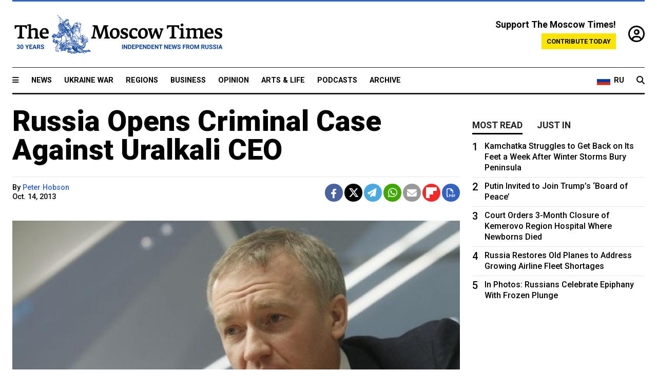

--- FILE ---
content_type: text/html; charset=UTF-8
request_url: https://www.themoscowtimes.com/2013/10/14/russia-opens-criminal-case-against-uralkali-ceo-a28598
body_size: 13212
content:
<!DOCTYPE html>
<html lang="en">

<head>
  <meta name="googlebot" content="noarchive">

  <base href="https://www.themoscowtimes.com/" />
  <meta charset="utf-8">
  <meta http-equiv="X-UA-Compatible" content="IE=edge,chrome=1">
  <meta name="viewport" content="width=device-width, initial-scale=1" />
  <meta name="theme-color" content="#5882b5">
  <link rel="shortcut icon" href="https://static.themoscowtimes.com/img/icons/favicon.ico">

  <link rel="publisher" href="https://plus.google.com/114467228383524488842" />

  <link rel="apple-touch-icon-precomposed" sizes="152x152"
    href="https://static.themoscowtimes.com/img/icons/apple-touch-icon-152x152.png">
  <link rel="apple-touch-icon-precomposed" sizes="144x144"
    href="https://static.themoscowtimes.com/img/icons/apple-touch-icon-144x144.png">
  <link rel="apple-touch-icon-precomposed" sizes="120x120"
    href="https://static.themoscowtimes.com/img/icons/apple-touch-icon-120x120.png">
  <link rel="apple-touch-icon-precomposed" sizes="114x114"
    href="https://static.themoscowtimes.com/img/icons/apple-touch-icon-114x114.png">
  <link rel="apple-touch-icon-precomposed" sizes="76x76"
    href="https://static.themoscowtimes.com/img/icons/apple-touch-icon-76x76.png">
  <link rel="apple-touch-icon-precomposed" sizes="72x72"
    href="https://static.themoscowtimes.com/img/icons/apple-touch-icon-72x72.png">
  <link rel="apple-touch-icon-precomposed" href="https://static.themoscowtimes.com/img/icons/apple-touch-icon-57x57.png">

  <meta property="og:site_name" content="The Moscow Times" />

  <meta property="fb:admins" content="1190953093,691361317" />
  <meta property="fb:app_id" content="1446863628952411" />

  <meta name="twitter:site" content="@MoscowTimes">
  <meta name="twitter:creator" content="@MoscowTimes">
  <meta property="twitter:account_id" content="19527964">
  <meta name="twitter:card" content="summary_large_image"> <!-- or summary -->

  
<title>Russia Opens Criminal Case Against Uralkali CEO</title>

	<link rel="canonical" href="https://www.themoscowtimes.com/2013/10/14/russia-opens-criminal-case-against-uralkali-ceo-a28598">

	<meta name="keywords" content="">
	<meta name="news_keywords" content="">
	<meta name="description" content="  Russia has opened a criminal investigation into the chief executive of potash producer Uralkali, Vladislav Baumgertner, and will request his extradition from Belarus, federal investigators said Monday.">
	<meta name="thumbnail" content="https://static.themoscowtimes.com/image/320/2b/5d919cc1d86445efbdca38f25682bc0e.jpg">
	<meta name="author" content="Peter Hobson">

	<meta property="og:url" content="https://www.themoscowtimes.com/2013/10/14/russia-opens-criminal-case-against-uralkali-ceo-a28598">
	<meta property="og:title" content="Russia Opens Criminal Case Against Uralkali CEO">
	<meta property="og:description" content="  Russia has opened a criminal investigation into the chief executive of potash producer Uralkali, Vladislav Baumgertner, and will request his extradition from Belarus, federal investigators said Monday.">
	<meta property="og:image" content="https://static.themoscowtimes.com/image/og/48/28598__48699cb3676ece50d68d3e1ebe2e03d7.jpg">
	<meta property="og:image:width" content="1200">
	<meta property="og:image:height" content="630">
	<meta property="article:author" content="Peter Hobson">
	<meta property="article:content_tier" content="free">
	<meta property="article:modified_time" content="2026-01-20T19:48:33+03:00">
	<meta property="article:published_time" content="2013-10-14T22:00:00+04:00">
	<meta property="article:publisher" content="https://www.facebook.com/MoscowTimes">
	<meta property="article:section" content="news">
	<meta property="article:tag" content="">
	<meta property="twitter:title" content="Russia Opens Criminal Case Against Uralkali CEO">
	<meta property="twitter:description" content="  Russia has opened a criminal investigation into the chief executive of potash producer Uralkali, Vladislav Baumgertner, and will request his extradition from Belarus, federal investigators said Monday.">
	<meta property="twitter:image:src" content="https://static.themoscowtimes.com/image/og/48/28598__48699cb3676ece50d68d3e1ebe2e03d7.jpg">



<script type="application/ld+json" data-json-ld-for-pagemetadata>
	{"@context":"http:\/\/schema.org\/","@type":"NewsArticle","dateCreated":"2019-01-29T14:16:03+03:00","datePublished":"2013-10-14T22:00:00+04:00","dateModified":"2026-01-20T19:48:33+03:00","name":"Russia Opens Criminal Case Against Uralkali CEO","headline":"Russia Opens Criminal Case Against Uralkali CEO","description":"  Russia has opened a\u00a0criminal investigation into\u00a0the chief executive of\u00a0potash producer Uralkali, Vladislav Baumgertner, and\u00a0will request his extradition from\u00a0Belarus, federal investigators said Monday.","keywords":"","articleSection":"news","isAccessibleForFree":true,"mainEntityOfPage":"https:\/\/www.themoscowtimes.com\/2013\/10\/14\/russia-opens-criminal-case-against-uralkali-ceo-a28598","url":"https:\/\/www.themoscowtimes.com\/2013\/10\/14\/russia-opens-criminal-case-against-uralkali-ceo-a28598","thumbnailUrl":"https:\/\/static.themoscowtimes.com\/image\/320\/2b\/5d919cc1d86445efbdca38f25682bc0e.jpg","image":{"@type":"ImageObject","url":"https:\/\/static.themoscowtimes.com\/image\/og\/48\/28598__48699cb3676ece50d68d3e1ebe2e03d7.jpg","width":1200,"height":630},"publisher":{"@type":"Organization","name":"The Moscow Times","logo":{"@type":"ImageObject","url":"https:\/\/static.themoscowtimes.com\/img\/logo.png","width":50,"height":50}},"inLanguage":{"@type":"Language","name":"English","alternateName":"English"},"printEdition":"5234","creator":"Peter Hobson","author":{"@type":"Person","name":"Peter Hobson","description":null,"image":"https:\/\/static.themoscowtimes.com\/avatar_default.jpg","url":"https:\/\/www.themoscowtimes.com\/author\/peter-hobson"}}</script> <script type="application/ld+json" data-json-ld-for-pagemetadata>
	{"@context":"http:\/\/schema.org\/","@type":"BreadcrumbList","itemListElement":[{"@type":"ListItem","position":1,"name":"The Moscow Times","item":"https:\/\/www.themoscowtimes.com\/"},{"@type":"ListItem","position":2,"name":"Business","item":"https:\/\/www.themoscowtimes.com\/business"},{"@type":"ListItem","position":3,"name":"Russia Opens Criminal Case Against Uralkali CEO","item":"https:\/\/www.themoscowtimes.com\/2013\/10\/14\/russia-opens-criminal-case-against-uralkali-ceo-a28598"}]}</script> 
  <!-- load stylesheets -->
  <link type="text/css" href="https://static.themoscowtimes.com/css/main.css?v=88" rel="stylesheet" media="screen" />
  <!-- Other CSS assets -->
  
  <link rel="dns-prefetch" href="//www.google-analytics.com" />

  <script type="application/ld+json">
  {
    "@context": "http://schema.org",
    "@type": "NewsMediaOrganization",
    "address": {
      "@type": "PostalAddress",
      "addressCountry": "RU",
      "addressLocality": "Moscow",
      "postalCode": "",
      "streetAddress": ""
    },
    "name": "The Moscow Times",
    "email": "general@themoscowtimes.com",
    "telephone": "",
    "url": "https://themoscowtimes.com",
    "logo": "https://static.themoscowtimes.com/img/logo_1280.png"
  }
  </script>

  <script type="application/ld+json">
  {
    "@context": "https://schema.org",
    "@type": "WebSite",
    "url": "https://www.themoscowtimes.com/",
    }
  </script>
  
<!-- Google Tag Manager -->
<script>
	(function (w, d, s, l, i) {
		w[l] = w[l] || [];
		w[l].push({
			"gtm.start": new Date().getTime(),
			event: "gtm.js",
		});
		var f = d.getElementsByTagName(s)[0],
			j = d.createElement(s),
			dl = l != "dataLayer" ? "&l=" + l : "";
		j.async = true;
		j.src = "https://www.googletagmanager.com/gtm.js?id=" + i + dl;
		f.parentNode.insertBefore(j, f);
	})(window, document, "script", "dataLayer", "GTM-TR8JKK");
</script>
<!-- End Google Tag Manager -->

<!-- Global site tag (gtag.js) - GA4 -->
<script
	async
	src="https://www.googletagmanager.com/gtag/js?id=G-7PDWRZPVQJ"
></script>
<script>
	window.dataLayer = window.dataLayer || [];
	function gtag() {
		dataLayer.push(arguments);
	}
	gtag("js", new Date());
	gtag("config", "G-7PDWRZPVQJ", {
		send_page_view: false,
	});
</script>

<!-- Yandex Zen -->
<meta name="yandex-verification" content="45c6975db53b11d6" /></head>


<body class="article-item" y-use="Main">
  <!-- Google Tag Manager (noscript) -->
<noscript><iframe
		src="https://www.googletagmanager.com/ns.html?id=GTM-TR8JKK"
		height="0"
		width="0"
		style="display: none; visibility: hidden"></iframe>
</noscript>
<!-- End Google Tag Manager (noscript) -->




  
<div y-use="ProgressBar" class="progress-bar"></div>


   
<div class="container">
  <div class="site-header py-3 hidden-xs">
	<a href="https://www.themoscowtimes.com/" class="site-header__logo" title="The Moscow Times - Independent News from Russia" >
		<img src="https://static.themoscowtimes.com/img/logo_tmt_30_yo.svg" alt="The Moscow Times"  />
	</a>

		<div class="site-header__contribute contribute-teaser hidden-xs">
		<div class="contribute-teaser__cta mb-1">Support The Moscow Times!</div>
		<a class="contribute-teaser__button"
		   href="https://www.themoscowtimes.com/contribute?utm_source=contribute&utm_medium=internal-header"
		   class="contribute-teaser__cta">Contribute today</a>
	</div>


	<div class="site-header__account">
		<div class="identity" aria-label="[[account]]">
	<a y-name="signin" href="https://www.themoscowtimes.com/account" class="identity__signin">
		<i class="fa fa-user-circle-o"></i>
	</a>


	<div y-name="account" class="identity__account" style="display:none">
		<div class="identity__letter" href="https://www.themoscowtimes.com/account" y-name="letter"></div>
		<div y-name="menu" class="identity__menu" style="display:none">
			<a class="identity__menu__item identity__dashboard" href="https://www.themoscowtimes.com/account">My account</a>
			<a class="identity__menu__item identity__signout" href="https://www.themoscowtimes.com/account/signout">Signout</a>
		</div>
	</div>
</div>	</div>


</div></div>

<div class="container">
	<div class="navigation" y-use="Navigation">

	
<div class="nav-expanded" style="display: none;" y-name="expanded">
	<div class="nav-overlay"></div>
	<div class="nav-container" y-name="container">
		<div class="container">
			<div class="nav-container__inner">
				<div class="nav-expanded__header">
					<div class="nav-expanded__close" y-name="close">&times;</div>
				</div>
				<nav class="">
					<ul class="depth-0" >

<li class="has-child" >
<a href="#" >Sections</a>
<ul class="depth-1" >

<li class="" >
<a href="/" >Home</a>
</li>

<li class="" >
<a href="https://www.themoscowtimes.com/ukraine-war" >Ukraine War</a>
</li>

<li class="" >
<a href="/news" >News</a>
</li>

<li class="" >

</li>

<li class="" >
<a href="/opinion" >Opinion</a>
</li>

<li class="" >
<a href="/business" >Business</a>
</li>

<li class="" >
<a href="/arts-and-life" >Arts and Life</a>
</li>

</ul>

</li>

<li class="has-child" >
<a href="#" ></a>
<ul class="depth-1" >

<li class="" >
<a href="/tag/Regions" >Regions</a>
</li>

<li class="" >
<a href="/podcasts" >Podcasts</a>
</li>

<li class="" >
<a href="/galleries" >Galleries</a>
</li>

<li class="" >
<a href="/newsletters" >Newsletters</a>
</li>

<li class="" >
<a href="/lectures" >TMT Lecture Series</a>
</li>

<li class="" >
<a href="/search" >Archive</a>
</li>

</ul>

</li>

<li class="has-child" >
<a href="#" >Multimedia projects</a>
<ul class="depth-1" >

<li class="" >
<a href="https://mothersanddaughters.themoscowtimes.com/" >Mothers &amp; Daughters</a>
</li>

<li class="" >
<a href="https://generationp.themoscowtimes.com/" >Generation P</a>
</li>

</ul>

</li>

</ul>
				</nav>
			</div>
		</div>
	</div>
</div>


	<nav class="nav-top">
		<div class="menu-trigger" y-name="open"><i class="fa fa-reorder"></i></div>
		<div class="nav-top__logo--xs hidden-sm-up">
			<a href="https://www.themoscowtimes.com/" class="site-header__logo " title="The Moscow Times - Independent News from Russia">
				<img src="https://static.themoscowtimes.com/img/logo_tmt_30_yo.svg" alt="The Moscow Times" />
			</a>
		</div>
		<ul class="nav-top__list" >

<li class="" >
<a href="/news" >News</a>
</li>

<li class="" >
<a href="https://www.themoscowtimes.com/ukraine-war" >Ukraine War</a>
</li>

<li class="" >
<a href="/tag/Regions" >Regions</a>
</li>

<li class="" >
<a href="/business" >Business</a>
</li>

<li class="" >
<a href="/opinion" >Opinion</a>
</li>

<li class="" >
<a href="https://www.themoscowtimes.com/arts-and-life" >Arts &amp; Life</a>
</li>

<li class="" >
<a href="/podcasts" >Podcasts</a>
</li>

<li class="" >
<a href="/search" >Archive</a>
</li>

</ul>

		<div class="nav-top__wrapper">
			<div class="nav-top__extra">
				<a href="https://ru.themoscowtimes.com" class="nav-top__lang-toggle">
					<svg xmlns="http://www.w3.org/2000/svg" viewBox="0 0 9 6" width="26" height="18">
						<rect fill="#fff" width="9" height="3" />
						<rect fill="#d52b1e" y="3" width="9" height="3" />
						<rect fill="#0039a6" y="2" width="9" height="2" />
					</svg>
					<span>RU</span>
				</a>
			</div>
			<a href="https://www.themoscowtimes.com/search" title="Search" class="nav-top__search">
				<i class="fa fa-search"></i>
			</a>
			<div class="nav-top__account hidden-sm-up">
				 <div class="identity" aria-label="[[account]]">
	<a y-name="signin" href="https://www.themoscowtimes.com/account" class="identity__signin">
		<i class="fa fa-user-circle-o"></i>
	</a>


	<div y-name="account" class="identity__account" style="display:none">
		<div class="identity__letter" href="https://www.themoscowtimes.com/account" y-name="letter"></div>
		<div y-name="menu" class="identity__menu" style="display:none">
			<a class="identity__menu__item identity__dashboard" href="https://www.themoscowtimes.com/account">My account</a>
			<a class="identity__menu__item identity__signout" href="https://www.themoscowtimes.com/account/signout">Signout</a>
		</div>
	</div>
</div> 			</div>
		</div>
	</nav>
</div></div>

<div class="container">
	 	<div class="contribute-teaser-mobile hidden-sm-up">
		<div class="contribute-teaser-mobile__cta">
			<span>Support The Moscow Times!</span>
		</div>
		<div class="contribute-teaser-mobile__container">
			<a class="contribute-teaser-mobile__container__button"
			   href="https://www.themoscowtimes.com/contribute?utm_source=contribute&utm_medium=internal-header-mobile"
			   class="contribute-teaser__cta">Contribute today</a>
		</div>

	</div>
 </div>



<article y-use="article.IsIntersecting">

	<!--[[[article:28598]]]-->
	<div class="gtm-section gtm-type" data-section="news"
		data-type="default">
		<!-- Google Tag Manager places Streamads based on these classes -->
	</div>

		<div class="container article-container" id="article-id-28598"
		data-page-id="28598" data-next-id="28564"
		data-article-url="https://www.themoscowtimes.com/2013/10/14/russia-opens-criminal-case-against-uralkali-ceo-a28598"
		data-article-title="Russia Opens Criminal Case Against Uralkali CEO">
		

		<div class="row-flex gutter-2">
			<div class="col">
								<article class="article article--news">
					<header class="article__header ">
																		<h1><a href="https://www.themoscowtimes.com/2013/10/14/russia-opens-criminal-case-against-uralkali-ceo-a28598">Russia Opens Criminal Case Against Uralkali CEO</a>
						</h1>
						<h2></h2>
					</header>

					<div class="article__byline byline  ">
						<div class="row-flex">
							<div class="col">
								<div class="byline__details">

																																													
									<div class="byline__details__column">
										<div class="byline__author">
											By <a href="https://www.themoscowtimes.com/author/peter-hobson" class="byline__author__name" title="Peter Hobson">Peter Hobson</a>										</div>


																					<time class="byline__datetime timeago"
												datetime="2013-10-14T22:00:00+04:00" y-use="Timeago">
												Oct. 14, 2013											</time>
																			</div>
								</div>
							</div>

							<div class="col-auto">
								<div class="byline__social">
									<div class="social">
	<a href="https://www.facebook.com/sharer/sharer.php?u=https://www.themoscowtimes.com/2013/10/14/russia-opens-criminal-case-against-uralkali-ceo-a28598" class="social__icon social__icon--facebook" target="_blank" title="Share on Facebook"><i class="fa fa-brands fa-facebook"></i></a>
	<a href="https://twitter.com/intent/tweet/?url=https://www.themoscowtimes.com/2013/10/14/russia-opens-criminal-case-against-uralkali-ceo-a28598&text=Russia Opens Criminal Case Against Uralkali CEO" class="social__icon social__icon--x-twitter" target="_blank" title="Share on Twitter"><i class="fa fa-brands fa-x-twitter"></i></a>
	<a href="https://telegram.me/share/url?url=https://www.themoscowtimes.com/2013/10/14/russia-opens-criminal-case-against-uralkali-ceo-a28598" class="social__icon social__icon--telegram" target="_blank" title="Share on Telegram"><i class="fa fa-paper-plane"></i></a>
	<a href="https://wa.me/?text=https://www.themoscowtimes.com/2013/10/14/russia-opens-criminal-case-against-uralkali-ceo-a28598" class="social__icon social__icon--whatsapp"><i class="fa fa-whatsapp" target="_blank" title="Share on WhatsApp"></i></a>
	<a href="/cdn-cgi/l/email-protection#[base64]" class="social__icon social__icon--email"><i class="fa fa-envelope" target="_blank" title="Share with email"></i></a>
	<a href="https://flipboard.com" data-flip-widget="shareflip" class="social__icon social__icon--flipboard" title="Share on Flipboard"><img src="https://static.themoscowtimes.com/img/flipboard_mrrw.png" /></a>
	<a href="https://www.themoscowtimes.com/2013/10/14/russia-opens-criminal-case-against-uralkali-ceo-a28598/pdf" class="social__icon social__icon--pdf"><i class="fa fa-file-pdf-o" target="_blank" title="Download as PDF"></i></a>
</div>
								</div>
							</div>
						</div>
					</div>

					
										<figure class="article__featured-image featured-image">
						<img src="https://static.themoscowtimes.com/image/article_1360/2b/5d919cc1d86445efbdca38f25682bc0e.jpg" />
												<figcaption class="">
							<span class="article__featured-image__caption featured-image__caption">
								The Russian Investigative Committee, by opening a criminal case against Uralkali CEO Vladislav Baumgertner, could be opening the way to his extradition from Belarus, where he had been held since August. 							</span>
							<span class="article__featured-image__credits featured-image__credits">
								Andrei Makhonin							</span>
						</figcaption>
											</figure>
					

					<div class="article__content-container">
						<div class="article__content" y-name="article-content">
															
																	<div data-id="article-block-type"
										class="article__block article__block--html article__block--column ">
										
<p>Russia has opened a&nbsp;criminal investigation into&nbsp;the chief executive of&nbsp;potash producer Uralkali, Vladislav Baumgertner, and&nbsp;will request his extradition from&nbsp;Belarus, federal investigators said Monday.</p>
 
<p>Belarus detained Baumgertner during a&nbsp;visit to&nbsp;Minsk on&nbsp;Aug. 26, about a&nbsp;month after Uralkali caused a&nbsp;row between Russia and&nbsp;Belarus when it unexpectedly pulled out of&nbsp;a sales cartel for&nbsp;fertilizer component potash with Belarus' major producer, Belaruskali.</p>
 
<p>Russia's Investigative Committee said in&nbsp;a statement that it had opened the&nbsp;investigation into&nbsp;Baumgertner on&nbsp;suspicion of&nbsp;abuse of&nbsp;power, the&nbsp;main charge he faces in&nbsp;Belarus.</p>
 
<p>Investigations have also been opened into&nbsp;Konstantin Solodovnikov, former deputy CEO of&nbsp;sales joint venture Belarussian Potash Company, or BPC, and&nbsp;a number of&nbsp;other undisclosed figures, a&nbsp;statement on&nbsp;the Investigative Committee's website said.</p>
 
<p>Russian investigators received 19 volumes from&nbsp;Belarussian authorities concerning the&nbsp;details of&nbsp;the case, the&nbsp;Belarussian Telegraph Agency reported. &quot;It follows from these materials,&quot; read the&nbsp;statement on&nbsp;the Russian Investigative Committee's website, &quot;that the&nbsp;named officials, in&nbsp;carrying out their functions, abused their positions, using them to&nbsp;the detriment of&nbsp;the lawful interests of&nbsp;their companies and&nbsp;for the&nbsp;benefit of&nbsp;other figures, causing significant damage and&nbsp;serious consequences for&nbsp;Belarussian Potash Company and&nbsp;Uralkali.&quot; </p>
 
<p>Uralkali, which has previously denied Belarus' accusations against Baumgertner, declined to&nbsp;comment on&nbsp;the Investigative Committee's statement, which opens the&nbsp;door for&nbsp;the executive's return to&nbsp;Russia.</p>
 
<p>Despite intense diplomatic activity, Russia has been unable to&nbsp;secure the&nbsp;return of&nbsp;the CEO. Belarussian President Alexander Lukashenko had said his country could hand over Baumgertner, 41, who is under house arrest in&nbsp;Minsk, as long as Russia took steps to&nbsp;prosecute him.</p>
 
<p>Baumgertner's arrest has put close but often tense relations between the&nbsp;two ex-Soviet allies under pressure, and&nbsp;speculation has mounted that Russian billionaire Suleiman Kerimov, Uralkali's main shareholder, may sell his $3.7 billion stake in&nbsp;a shake-up in&nbsp;its top management. </p>
 
<p>The&nbsp;chain of&nbsp;events that led to&nbsp;Russian authorities opening a&nbsp;criminal investigations case began in&nbsp;late July, when Uralkali unilaterally pulled out of&nbsp;a joint venture with partner Belaruskali. That venture, BPC, together with Canada's Canpotex, dominated the&nbsp;global potash market, controlling 70 percent of&nbsp;worldwide sales. </p>
 
<p>The&nbsp;cartel-like arrangement worked to&nbsp;keep prices high by&nbsp;limiting supply. In&nbsp;the period leading up to&nbsp;the pull-out, Uralkali repeatedly accused Belaruskali of&nbsp;breaking the&nbsp;terms of&nbsp;their agreement by&nbsp;selling potash&nbsp;&mdash; the&nbsp;main ingredient for&nbsp;fertilizer&nbsp;&mdash; outside the&nbsp;structure of&nbsp;BPC. </p>
 
<p>Fed up with the&nbsp;violations, Uralkali decided to&nbsp;upend the&nbsp;market. Quitting the&nbsp;joint sales venture, it committed to&nbsp;strategy of&nbsp;volume. Planning to&nbsp;release unheard-of quantities of&nbsp;potash onto the&nbsp;market, Uralkali predicted that the&nbsp;product's price could fall by&nbsp;one quarter. </p>
 
<p>News of&nbsp;Uralkali's move precipitated a&nbsp;huge overnight fall in&nbsp;its share price, wiping about $2 billion off the&nbsp;company's capitalization. </p>
 
<p>For&nbsp;Belarus, the&nbsp;collapse quickly became politically urgent. Massive potash exports provided one of&nbsp;the few reliable sources of&nbsp;foreign currency for&nbsp;a fragile economy. Loss of&nbsp;export revenue quickly began to&nbsp;exert pressure on&nbsp;the Belarussian ruble, and&nbsp;in turn on&nbsp;the country's government. </p>
 
<p>Baumgertner was arrested on&nbsp;Aug. 26 in&nbsp;Minsk airport. He was trying to&nbsp;leave the&nbsp;country after a&nbsp;meeting with the&nbsp;country's prime minister, Mikhail Myasnikovich, who had invited him to&nbsp;come, an&nbsp;Uralkali spokesman said at&nbsp;the time.</p>
 
<p>Having agreed to&nbsp;open a&nbsp;criminal investigation against sections of&nbsp;Uralkali's and&nbsp;BPC's management, and&nbsp;in doing so return Baumgertner to&nbsp;his home country, it remains to&nbsp;be seen whether Russian investigators will be as aggressive as their Belarussian counterparts. </p>
 
<p>&quot;All is going as planned: Russia needs to&nbsp;open the&nbsp;case to&nbsp;get the&nbsp;CEO home and&nbsp;release him there after confirming that he is not guilty,&quot; Elena Sakhnova, an&nbsp;analyst at&nbsp;VTB Capital told Bloomberg. </p>
 
<p><i>Material from&nbsp;Reuters was included in&nbsp;this report.</i></p>
 
<div class="articlebottom"> 
  <div class="vtext"> 
    <p>Contact the&nbsp;author at&nbsp;<a href="/cdn-cgi/l/email-protection#d0a0feb8bfb2a3bfbe90b9bdb5b4b9b1fea2a5"><span class="__cf_email__" data-cfemail="3747195f5855445859775e5a52535e56194542">[email&#160;protected]</span></a> 
      <br />
     </p>
   </div>
 </div>
 
<p></p>
 																				
									</div>
																					</div>

						
						
						<div class="article__bottom">

						</div>

						
						
						<div class="hidden-md-up">
																											</div>
						
						<div class="">
							
<div
	class="newsletterbanner newsletterbanner--article mb-3"
	y-use="newsletter.Banner"
	data-newsletter="newsletter"
	data-url="https://www.themoscowtimes.com/newsletter"
>
	<h4 class="newsletterbanner__title">Sign up for our free weekly newsletter</h4>
	<div class="newsletterbanner__teaser">
		Our weekly newsletter contains a hand-picked selection of news, features, analysis and more from The Moscow Times. You will receive it in your mailbox every Friday. Never miss the latest news from Russia.		<a href="https://www.themoscowtimes.com/newsletterpreview/article" target="_blank" class="newsletterbanner__teaser__link">Preview</a>
	</div>
	<div>
		<div class="newsletterbanner__inputs">
			<input class="newsletterbanner__email" type="email" placeholder="Your email" y-name="email" />
			<input class="newsletterbanner__name" type="text" placeholder="Your name" y-name="name" />
			<button class="newsletterbanner__button button button--color-3" y-name="submit">Subscribe</button>
		</div>
		<span class="newsletterbanner__disclaimer">
			<em>Subscribers agree to the <a href="https://www.themoscowtimes.com/page/privacy-policy">Privacy Policy</a> </em>
		</span>
		<div class="newsletterbanner__error" y-name="error" style="display:none"></div>
		<div class="newsletterbanner__message" y-name="done" style="display:none">We sent a confirmation to your email. Please confirm your subscription.</div>
	</div>
</div>						</div>

												<div 
	class="contribute-article p-3 mb-3" 
	y-use="contribute2.Article" 
	data-contribute="https://www.themoscowtimes.com/contribute"
	data-remind="https://www.themoscowtimes.com/contribute2/remind"
>
		<p><strong>A Message from The Moscow Times:</strong></p>
	<p>Dear readers,</p>
	<p>We are facing unprecedented challenges. Russia's Prosecutor General's Office has designated The Moscow Times as an "undesirable" organization, criminalizing our work and putting our staff at risk of prosecution. This follows our earlier unjust labeling as a "foreign agent."</p>
	<p>These actions are direct attempts to silence independent journalism in Russia. The authorities claim our work "discredits the decisions of the Russian leadership." We see things differently: we strive to provide accurate, unbiased reporting on Russia.</p>
	<p>We, the journalists of The Moscow Times, refuse to be silenced. But to continue our work, <a href="https://www.themoscowtimes.com/contribute?utm_source=contribute&utm_medium=article" title="we need your help">we need your help</a>.</p>
	<p><span class="contribute-article__strike">Your support, no matter how small, makes a world of difference. If you can, please support us monthly starting from just <span y-name="sign">$</span>2.</span> It's quick to set up, and every contribution makes a significant impact.</p>
	<p>By supporting The Moscow Times, you're defending open, independent journalism in the face of repression. Thank you for standing with us.</p>


	<div class="contribute-selection">
		<div class="contribute-selection__period">
			<div class="contribute-button" y-name="period period-once" data-period="once">
				Once
			</div>
			<div class="contribute-button"  y-name="period period-monthly" data-period="monthly">
				Monthly
			</div>
			<div class="contribute-button"  y-name="period period-annual" data-period="annual">
				Annual
			</div>
		</div>
		<div class="contribute-selection__amount" >
			<div class="contribute-button" y-name="amount amount-0"></div>
			<div class="contribute-button" y-name="amount amount-1"></div>
			<div class="contribute-button contribute-selection__amount__other" y-name="amount amount-2"></div>
		</div>
		<div class="contribute-selection__submit mb-3">
			<div class="contribute-button contribute-button--fit contribute-button--secondary" y-name="continue">
				Continue <i class="fa fa-arrow-right"></i>
			</div>
			<div class="contribute-selection__submit__methods">
				<img src="https://static.themoscowtimes.com/img/contribute/payment_icons.png" alt="paiment methods" width="160" />
			</div>
		</div>
		<div class="contribute-article__payoff">Not ready to support today? <br class="hidden-sm-up" /><span class="contribute-article__payoff__link clickable" y-name="later">Remind me later</span>.</div>
	</div>
	
	<div class="contribute-article__reminder" y-name="reminder" hidden>
		<div class="contribute-article__reminder__close clickable" y-name="close">&times;</div>
		<h4 class="mb-1"><strong>Remind me next month</strong></h4>
		<div class="contribute-article__reminder__grid mb-2" y-name="form">
			<div> 
				<div  class="contribute-article__reminder__error y-name="error" hidden></div>
				<input type="email" class="contribute-article__reminder__input" y-name="email" placeholder="Email">
			</div>
			<div class="contribute-button contribute-button--secondary" y-name="submit">
				Remind me <i class="fa fa-arrow-right"></i>
			</div>
		</div>
		<div y-name="done" hidden>
			<span class="contribute-article__strike mb-2">Thank you! Your reminder is set.</span>
		</div>
		<div class="contribute-article__reminder__info">
			We will send you one reminder email a month from now. For details on the personal data we collect and how it is used, please see our <a href="https://www.themoscowtimes.com/page/privacy-policy" target="_blank" title="privacy policy">Privacy Policy</a>.
		</div>
	</div>
	
</div>
						 <div class="social">
	<a href="https://www.facebook.com/sharer/sharer.php?u=https://www.themoscowtimes.com/2013/10/14/russia-opens-criminal-case-against-uralkali-ceo-a28598" class="social__icon social__icon--facebook" target="_blank" title="Share on Facebook"><i class="fa fa-brands fa-facebook"></i></a>
	<a href="https://twitter.com/intent/tweet/?url=https://www.themoscowtimes.com/2013/10/14/russia-opens-criminal-case-against-uralkali-ceo-a28598&text=Russia Opens Criminal Case Against Uralkali CEO" class="social__icon social__icon--x-twitter" target="_blank" title="Share on Twitter"><i class="fa fa-brands fa-x-twitter"></i></a>
	<a href="https://telegram.me/share/url?url=https://www.themoscowtimes.com/2013/10/14/russia-opens-criminal-case-against-uralkali-ceo-a28598" class="social__icon social__icon--telegram" target="_blank" title="Share on Telegram"><i class="fa fa-paper-plane"></i></a>
	<a href="https://wa.me/?text=https://www.themoscowtimes.com/2013/10/14/russia-opens-criminal-case-against-uralkali-ceo-a28598" class="social__icon social__icon--whatsapp"><i class="fa fa-whatsapp" target="_blank" title="Share on WhatsApp"></i></a>
	<a href="/cdn-cgi/l/email-protection#[base64]" class="social__icon social__icon--email"><i class="fa fa-envelope" target="_blank" title="Share with email"></i></a>
	<a href="https://flipboard.com" data-flip-widget="shareflip" class="social__icon social__icon--flipboard" title="Share on Flipboard"><img src="https://static.themoscowtimes.com/img/flipboard_mrrw.png" /></a>
	<a href="https://www.themoscowtimes.com/2013/10/14/russia-opens-criminal-case-against-uralkali-ceo-a28598/pdf" class="social__icon social__icon--pdf"><i class="fa fa-file-pdf-o" target="_blank" title="Download as PDF"></i></a>
</div>
 					</div>

				</article>
			</div>


			<div class="col-auto hidden-sm-down">
				<aside class="sidebar">

															
					<!-- Article sidebar -->
					   
					<div class="sidebar__sticky">
						<div class="tabs" y-use="Tabs" data-active="tabs__tab--active">
							<section class="sidebar__section">
								<div class="sidebar__section__header">
									<div class="tabs__tab" y-name="tab" data-content="mostread">
										<h3 class="tab__header header--style-3">Most read</h3>
									</div>

									<div class="tabs__tab" y-name="tab" data-content="justin">
										<h3 class="tab__header header--style-3">Just in</h3>
									</div>
								</div>

								<div class="tabs__content" y-name="content justin">
									<ul class="listed-articles">
			<li class="listed-articles__item">
			
<div class="article-excerpt-tiny">
	<a 
		href="https://www.themoscowtimes.com/2026/01/20/why-russia-cant-quite-let-go-of-whatsapp-a91732"
		title="Why Russia Can’t Quite Let Go of WhatsApp"
		data-track="just-in-link Why Russia Can’t Quite Let Go of WhatsApp"
	>
				<time class="article-excerpt-tiny__time  "
			datetime="2026-01-20T20:17:00+03:00" y-use="Timeago">
			Jan. 20, 2026		</time>
				<h5 class="article-excerpt-tiny__headline ">
			Why Russia Can’t Quite Let Go of WhatsApp		</h5>
	</a>
</div>		</li>
			<li class="listed-articles__item">
			 
<div class="article-excerpt-tiny">
	<a 
		href="https://www.themoscowtimes.com/2026/01/20/as-visa-free-chinese-tourism-begins-russians-reluctantly-welcome-the-influx-a91702"
		title="As Visa-Free Chinese Tourism Begins, Russians Reluctantly Welcome the Influx"
		data-track="just-in-link As Visa-Free Chinese Tourism Begins, Russians Reluctantly Welcome the Influx"
	>
				<time class="article-excerpt-tiny__time  "
			datetime="2026-01-20T20:08:00+03:00" y-use="Timeago">
			Jan. 20, 2026		</time>
				<h5 class="article-excerpt-tiny__headline ">
			As Visa-Free Chinese Tourism Begins, Russians Reluctantly Welcome the Influx		</h5>
	</a>
</div> 		</li>
			<li class="listed-articles__item">
			 
<div class="article-excerpt-tiny">
	<a 
		href="https://www.themoscowtimes.com/2026/01/20/moscow-military-court-jails-2-men-for-trying-to-kill-former-ukrainian-agent-with-car-bomb-a91733"
		title="Moscow Military Court Jails 2 Men for Trying to Kill Former Ukrainian Agent With Car Bomb

"
		data-track="just-in-link Moscow Military Court Jails 2 Men for Trying to Kill Former Ukrainian Agent With Car Bomb

"
	>
				<time class="article-excerpt-tiny__time  "
			datetime="2026-01-20T19:31:24+03:00" y-use="Timeago">
			Jan. 20, 2026		</time>
				<h5 class="article-excerpt-tiny__headline ">
			Moscow Military Court Jails 2 Men for Trying to Kill Former Ukrainian Agent With Car Bomb

		</h5>
	</a>
</div> 		</li>
			<li class="listed-articles__item">
			 
<div class="article-excerpt-tiny">
	<a 
		href="https://www.themoscowtimes.com/2026/01/20/government-auction-fails-to-attract-bidders-for-moscows-domodedovo-airport-a91729"
		title="Government Auction Fails to Attract Bidders for Moscow’s Domodedovo Airport"
		data-track="just-in-link Government Auction Fails to Attract Bidders for Moscow’s Domodedovo Airport"
	>
				<time class="article-excerpt-tiny__time  "
			datetime="2026-01-20T18:51:00+03:00" y-use="Timeago">
			Jan. 20, 2026		</time>
				<h5 class="article-excerpt-tiny__headline ">
			Government Auction Fails to Attract Bidders for Moscow’s Domodedovo Airport		</h5>
	</a>
</div> 		</li>
			<li class="listed-articles__item">
			 
<div class="article-excerpt-tiny">
	<a 
		href="https://www.themoscowtimes.com/2026/01/20/tank-fatally-crushes-yakutsk-teenager-at-military-exhibition-a91731"
		title="Tank Fatally Crushes Yakutsk Teenager at Military Exhibition"
		data-track="just-in-link Tank Fatally Crushes Yakutsk Teenager at Military Exhibition"
	>
				<time class="article-excerpt-tiny__time  "
			datetime="2026-01-20T17:26:00+03:00" y-use="Timeago">
			Jan. 20, 2026		</time>
				<h5 class="article-excerpt-tiny__headline ">
			Tank Fatally Crushes Yakutsk Teenager at Military Exhibition		</h5>
	</a>
</div> 		</li>
			<li class="listed-articles__item">
			 
<div class="article-excerpt-tiny">
	<a 
		href="https://www.themoscowtimes.com/2026/01/20/dual-russian-irish-citizen-detained-in-chelyabinsk-for-anti-russian-messages-on-phone-reports-say-a91726"
		title="Dual Russian-Irish Citizen Detained in Chelyabinsk for ‘Anti-Russian’ Messages on Phone, Reports Say
"
		data-track="just-in-link Dual Russian-Irish Citizen Detained in Chelyabinsk for ‘Anti-Russian’ Messages on Phone, Reports Say
"
	>
				<time class="article-excerpt-tiny__time  "
			datetime="2026-01-20T17:13:27+03:00" y-use="Timeago">
			Jan. 20, 2026		</time>
				<h5 class="article-excerpt-tiny__headline ">
			Dual Russian-Irish Citizen Detained in Chelyabinsk for ‘Anti-Russian’ Messages on Phone, Reports Say
		</h5>
	</a>
</div> 		</li>
			<li class="listed-articles__item">
			 
<div class="article-excerpt-tiny">
	<a 
		href="https://www.themoscowtimes.com/2026/01/20/trumps-greenland-threats-overshadow-ukraine-war-at-davos-a91728"
		title="Trump’s Greenland Threats Overshadow Ukraine War at Davos"
		data-track="just-in-link Trump’s Greenland Threats Overshadow Ukraine War at Davos"
	>
				<time class="article-excerpt-tiny__time  "
			datetime="2026-01-20T16:31:00+03:00" y-use="Timeago">
			Jan. 20, 2026		</time>
				<h5 class="article-excerpt-tiny__headline ">
			Trump’s Greenland Threats Overshadow Ukraine War at Davos		</h5>
	</a>
</div> 		</li>
	</ul>								</div>

								<div class="tabs__content" y-name="content mostread" style="display: none">
									<ul class="ranked-articles">
						<li class="ranked-articles__item">
			
<div class="article-excerpt-ranked ranked-articles__article-excerpt-ranked">
	<a href="https://www.themoscowtimes.com/2026/01/19/kamchatka-struggles-to-get-back-on-its-feet-a-week-after-winter-storms-bury-peninsula-a91711" title="Kamchatka Struggles to Get Back on Its Feet a Week After Winter Storms Bury Peninsula">
		<div class="article-excerpt-ranked__rank">
			1		</div>
		<div class="article-excerpt-ranked__item">
							

									<h5 class="article-excerpt-ranked__headline">
				Kamchatka Struggles to Get Back on Its Feet a Week After Winter Storms Bury Peninsula			</h5>
		</div>
	</a>
</div>		</li>
					<li class="ranked-articles__item">
			 
<div class="article-excerpt-ranked ranked-articles__article-excerpt-ranked">
	<a href="https://www.themoscowtimes.com/2026/01/19/putin-invited-to-join-trumps-board-of-peace-a91712" title="Putin Invited to Join Trump’s ‘Board of Peace’">
		<div class="article-excerpt-ranked__rank">
			2		</div>
		<div class="article-excerpt-ranked__item">
							 

 									<h5 class="article-excerpt-ranked__headline">
				Putin Invited to Join Trump’s ‘Board of Peace’			</h5>
		</div>
	</a>
</div> 		</li>
					<li class="ranked-articles__item">
			 
<div class="article-excerpt-ranked ranked-articles__article-excerpt-ranked">
	<a href="https://www.themoscowtimes.com/2026/01/19/court-orders-3-month-closure-of-kemerovo-region-hospital-where-newborns-died-a91710" title="Court Orders 3-Month Closure of Kemerovo Region Hospital Where Newborns Died">
		<div class="article-excerpt-ranked__rank">
			3		</div>
		<div class="article-excerpt-ranked__item">
							 

 									<h5 class="article-excerpt-ranked__headline">
				Court Orders 3-Month Closure of Kemerovo Region Hospital Where Newborns Died			</h5>
		</div>
	</a>
</div> 		</li>
					<li class="ranked-articles__item">
			 
<div class="article-excerpt-ranked ranked-articles__article-excerpt-ranked">
	<a href="https://www.themoscowtimes.com/2026/01/19/russia-restores-old-planes-to-address-growing-airline-fleet-shortages-a91713" title="Russia Restores Old Planes to Address Growing Airline Fleet Shortages">
		<div class="article-excerpt-ranked__rank">
			4		</div>
		<div class="article-excerpt-ranked__item">
							 

 									<h5 class="article-excerpt-ranked__headline">
				Russia Restores Old Planes to Address Growing Airline Fleet Shortages			</h5>
		</div>
	</a>
</div> 		</li>
					<li class="ranked-articles__item">
			 
<div class="article-excerpt-ranked ranked-articles__article-excerpt-ranked">
	<a href="https://www.themoscowtimes.com/2026/01/19/in-photos-russians-celebrate-epiphany-with-frozen-plunge-a91709" title="In Photos: Russians Celebrate Epiphany With Frozen Plunge">
		<div class="article-excerpt-ranked__rank">
			5		</div>
		<div class="article-excerpt-ranked__item">
							 

 									<h5 class="article-excerpt-ranked__headline">
				In Photos: Russians Celebrate Epiphany With Frozen Plunge			</h5>
		</div>
	</a>
</div> 		</li>
	</ul>								</div>
							</section>
						</div>
					</div>
					<!-- Article sidebar bottom -->
					   
				</aside>
			</div>
		</div>
	</div>
	
	<!-- Article billboard bottom -->
	   	<!-- Article billboard bottom -->
	   

	<div class="container">
		<section class="cluster">

			<div class="cluster__header">
				<h2 class="cluster__label header--style-3">
										Read more									</h2>
			</div>

			<div class="row-flex">
								<div class="col-3 col-6-sm">
					

<div
	class="article-excerpt-default article-excerpt-default--news"
	data-url="https://www.themoscowtimes.com/2026/01/20/as-visa-free-chinese-tourism-begins-russians-reluctantly-welcome-the-influx-a91702"
	data-title="As Visa-Free Chinese Tourism Begins, Russians Reluctantly Welcome the Influx"
>

	<a href="https://www.themoscowtimes.com/2026/01/20/as-visa-free-chinese-tourism-begins-russians-reluctantly-welcome-the-influx-a91702" class="article-excerpt-default__link" title="As Visa-Free Chinese Tourism Begins, Russians Reluctantly Welcome the Influx">
					<div class=" article-excerpt-default__image-wrapper">
				<figure>
					

	<img src="https://static.themoscowtimes.com/image/article_640/97/TASS_575709471.jpg" />

																			</figure>
			</div>
		
		<div class="article-excerpt-default__content">
							

	<span class="label article-excerpt-default__label label--indepth article-excerpt-default__label--indepth">
		Feature	</span>
						
			<h3 class="article-excerpt-default__headline">
								As Visa-Free Chinese Tourism Begins, Russians Reluctantly Welcome the Influx			</h3>

			
							<div class="article-excerpt-default__teaser">The return of tourists from China is being welcomed by Russia’s struggling tourism industry even as it revives familiar frictions with locals.</div>
										<div class="readtime">
					4&nbsp;Min read				</div>
					</div>
	</a>
</div>				</div>
								<div class="col-3 col-6-sm">
					 

<div
	class="article-excerpt-default article-excerpt-default--news"
	data-url="https://www.themoscowtimes.com/2026/01/20/moscow-military-court-jails-2-men-for-trying-to-kill-former-ukrainian-agent-with-car-bomb-a91733"
	data-title="Moscow Military Court Jails 2 Men for Trying to Kill Former Ukrainian Agent With Car Bomb

"
>

	<a href="https://www.themoscowtimes.com/2026/01/20/moscow-military-court-jails-2-men-for-trying-to-kill-former-ukrainian-agent-with-car-bomb-a91733" class="article-excerpt-default__link" title="Moscow Military Court Jails 2 Men for Trying to Kill Former Ukrainian Agent With Car Bomb

">
					<div class=" article-excerpt-default__image-wrapper">
				<figure>
					 

	<img src="https://static.themoscowtimes.com/image/article_640/0e/kdwjjw82878272ue.jpg" />
 
																			</figure>
			</div>
		
		<div class="article-excerpt-default__content">
							 

 						
			<h3 class="article-excerpt-default__headline">
								Moscow Military Court Jails 2 Men for Trying to Kill Former Ukrainian Agent With Car Bomb

			</h3>

			
							<div class="article-excerpt-default__teaser">Vasily Prozorov, a former employee of Ukraine’s SBU security service, was injured in April 2024 after an explosive device placed under his SUV in Moscow...</div>
										<div class="readtime">
					2&nbsp;Min read				</div>
					</div>
	</a>
</div> 				</div>
								<div class="col-3 col-6-sm">
					 

<div
	class="article-excerpt-default article-excerpt-default--news"
	data-url="https://www.themoscowtimes.com/2026/01/20/government-auction-fails-to-attract-bidders-for-moscows-domodedovo-airport-a91729"
	data-title="Government Auction Fails to Attract Bidders for Moscow’s Domodedovo Airport"
>

	<a href="https://www.themoscowtimes.com/2026/01/20/government-auction-fails-to-attract-bidders-for-moscows-domodedovo-airport-a91729" class="article-excerpt-default__link" title="Government Auction Fails to Attract Bidders for Moscow’s Domodedovo Airport">
					<div class=" article-excerpt-default__image-wrapper">
				<figure>
					 

	<img src="https://static.themoscowtimes.com/image/article_640/50/1217750.jpg" />
 
																			</figure>
			</div>
		
		<div class="article-excerpt-default__content">
							 

 						
			<h3 class="article-excerpt-default__headline">
								Government Auction Fails to Attract Bidders for Moscow’s Domodedovo Airport			</h3>

			
							<div class="article-excerpt-default__teaser">A small business owner from the North Caucasus republic of Chechnya applied but failed to take part in the scrapped bidding.</div>
										<div class="readtime">
					2&nbsp;Min read				</div>
					</div>
	</a>
</div> 				</div>
								<div class="col-3 col-6-sm">
					 

<div
	class="article-excerpt-default article-excerpt-default--news"
	data-url="https://www.themoscowtimes.com/2026/01/20/tank-fatally-crushes-yakutsk-teenager-at-military-exhibition-a91731"
	data-title="Tank Fatally Crushes Yakutsk Teenager at Military Exhibition"
>

	<a href="https://www.themoscowtimes.com/2026/01/20/tank-fatally-crushes-yakutsk-teenager-at-military-exhibition-a91731" class="article-excerpt-default__link" title="Tank Fatally Crushes Yakutsk Teenager at Military Exhibition">
					<div class=" article-excerpt-default__image-wrapper">
				<figure>
					 

	<img src="https://static.themoscowtimes.com/image/article_640/bd/medium_911281200x0.jpg" />
 
																			</figure>
			</div>
		
		<div class="article-excerpt-default__content">
							 

 						
			<h3 class="article-excerpt-default__headline">
								Tank Fatally Crushes Yakutsk Teenager at Military Exhibition			</h3>

			
							<div class="article-excerpt-default__teaser">The exhibition features trophy equipment captured during Russia’s war in Ukraine.</div>
										<div class="readtime">
					2&nbsp;Min read				</div>
					</div>
	</a>
</div> 				</div>
							</div>
		</section>
	</div>

		<!-- sticky_article_billboard_bottom -->
	   
</article>

<div class="container next-article-loader" id="load-next-article" y-use="article.InfiniteScroll"
	data-id="28564" data-url="https://www.themoscowtimes.com/all/{{id}}">
	<svg version="1.1" xmlns="http://www.w3.org/2000/svg" xmlns:xlink="http://www.w3.org/1999/xlink" x="0px" y="0px"
		width="40px" height="40px" viewBox="0 0 40 40" enable-background="new 0 0 40 40" xml:space="preserve">
		<path opacity="0.2" fill="#000"
			d="M20.201,5.169c-8.254,0-14.946,6.692-14.946,14.946c0,8.255,6.692,14.946,14.946,14.946
			  s14.946-6.691,14.946-14.946C35.146,11.861,28.455,5.169,20.201,5.169z M20.201,31.749c-6.425,0-11.634-5.208-11.634-11.634
			  c0-6.425,5.209-11.634,11.634-11.634c6.425,0,11.633,5.209,11.633,11.634C31.834,26.541,26.626,31.749,20.201,31.749z" />
		<path fill="#000" d="M26.013,10.047l1.654-2.866c-2.198-1.272-4.743-2.012-7.466-2.012h0v3.312h0
			  C22.32,8.481,24.301,9.057,26.013,10.047z">
			<animateTransform attributeType="xml" attributeName="transform" type="rotate" from="0 20 20" to="360 20 20"
				dur="0.5s" repeatCount="indefinite" />
		</path>
	</svg>
</div>

<script data-cfasync="false" src="/cdn-cgi/scripts/5c5dd728/cloudflare-static/email-decode.min.js"></script><script>
if (typeof window.freestar === 'object') {
	freestar.config.disabledProducts = {
		sideWall: true,
	};
}
</script>


<footer class="footer fancyfooter">

	<div class="container">
		<div class="footer__inner">
			<div class="footer__logo mb-3">
				<a href="https://www.themoscowtimes.com/" class="footer__logo__wrapper"
					title="The Moscow Times - Independent News from Russia">
											<img src="https://static.themoscowtimes.com/img/logo_tmt_30_yo.svg" alt="The Moscow Times">
									</a>
			</div>
			<div class="footer__main">
								<div class="footer__menu">
					<ul class="row-flex depth-0" >

<li class="col has-child" >
<a href="#" >The Moscow Times</a>
<ul class="depth-1" >

<li class="col" >
<a href="/page/moscow-times" >About us</a>
</li>

<li class="col" >
<a href="/page/privacy-policy" >Privacy Policy</a>
</li>

<li class="col" >
<style>
    #pmLink {
        visibility: hidden;
        text-decoration: none;
        cursor: pointer;
        background: transparent;
        border: none;
    }

    #pmLink:hover {
        visibility: visible;
        color: grey;
    }
</style>
<li class="col">
<a id="pmLink">Privacy Manager</a>
</li>
</li>

</ul>

</li>

<li class="col has-child" >
<a href="#" >  </a>
<ul class="depth-1" >

<li class="col" >
<a href="/podcasts" >Podcasts</a>
</li>

<li class="col" >
<a href="/videos" >Videos</a>
</li>

<li class="col" >
<a href="/galleries" >Galleries</a>
</li>

<li class="col" >
<a href="/newsletters" >Newsletters</a>
</li>

<li class="col" >
<a href="/search" >Archive</a>
</li>

</ul>

</li>

<li class="col has-child" >
<a href="#" >Follow us</a>
<ul class="depth-1" >

<li class="col" >
<a href="https://www.facebook.com/MoscowTimes/" target="_blank"><i class="fa fa-lg fa-facebook"></i></a>&nbsp;
<a href="https://twitter.com/moscowtimes" target="_blank"><i class="fa fa-lg fa-twitter"></i></a>&nbsp;
<a href="https://www.instagram.com/themoscowtimes/" target="_blank"><i class="fa fa-lg fa-instagram"></i></a>&nbsp;
<a href="https://t.me/+fmbCxJOTTPMyZjQy" target="_blank"><i class="fa fa-lg fa-telegram"></i></a>&nbsp;
<a href="/page/rss"><i class="fa fa-lg fa-rss"></i></a>&nbsp;
<a href="https://www.youtube.com/channel/UCRNPdAfK5Mp8ORtjUt3Q8UA" target="_blank"><i class="fa fa-lg fa-youtube"></i></a>
</li>

</ul>

</li>

<li class="col has-child" >
<a href="#" >Media Partners</a>
<ul class="depth-1" >

<li class="col" >
<style>
.media-partners a {
	display: block;
	position: relative;
	padding-left: 42px;	
	padding-top: 7px;
	clear: both;
	line-height: 1em;
}
.media-partners img {
	margin-left: -42px;
	margin-top: -7px;
	max-width: 30px;
	max-height: 30px;
	float: left;
	clear: both;
	margin-bottom: 8px;
}
</style>

<ul class="depth-1">

<li class="media-partners">
	<a href="https://www.themoscowtimes.com/partner/bne-intellinews" target="_blank" rel="noopener noreferrer">
<img src="https://static.themoscowtimes.com/image/320/b9/9XFcf7SE_400x400.jpg" alt="bne IntelliNews" loading="lazy">
		bne IntelliNews
	</a>
</li>
<li class="media-partners">
	<a href="https://investigatebel.org/en" target="_blank" rel="noopener noreferrer">
<img src="https://static.themoscowtimes.com/image/320/88/7pEyUoUB_400x400.png" alt="Belarusian Investigative Center" loading="lazy">
		Belarusian Investigative Center
	</a>
</li>
</ul>
</li>

</ul>

</li>

<li class="col has-child" >
<a href="#" ></a>
<ul class="depth-1" >

<li class="col" >
<style>
.media-partners a {
	display: block;
	position: relative;
	padding-left: 42px;	
	padding-top: 7px;
	clear: both;
	line-height: 1em;
}
.media-partners img {
	margin-left: -42px;
	margin-top: -7px;
	max-width: 30px;
	max-height: 30px;
	float: left;
	clear: both;
	margin-bottom: 8px;
}
.margin-top {
margin-top: 25px;
}
@media (max-width: 767px) {
.margin-top {
margin-top: 0;
}
}
</style>

<ul class="depth-1 margin-top">

<li class="media-partners">
	<a href="https://www.euractiv.com" target="_blank" rel="noopener noreferrer">
<img src="https://www.themoscowtimes.com/image/320/ed/euractiv.jpg" alt="Euractiv " loading="lazy"/>
		Euractiv 
	</a>

</li>
</ul>
</li>

</ul>

</li>

</ul>
								</div>
			</div>
			<div class="footer__bottom">
				&copy; The Moscow Times, all rights reserved.
			</div>

		</div>

	</div>
</footer>

  <!-- jQuery -->
  <script src="https://code.jquery.com/jquery-2.2.0.min.js"></script>
  <script src="https://static.themoscowtimes.com/vendor/jquery/Timeago.js"></script>
  <script src="https://static.themoscowtimes.com/vendor/jquery/Lightbox.js"></script>
  <script src="https://static.themoscowtimes.com/vendor/jquery/fitvids.js"></script>

  <!-- Other JS assets -->
    <script src="https://cdn.flipboard.com/web/buttons/js/flbuttons.min.js"></script>
  
  <div y-name="viewport" class="hidden-lg-down" data-viewport="xl"></div>
  <div y-name="viewport" class="hidden-md-down hidden-xl" data-viewport="lg"></div>
  <div y-name="viewport" class="hidden-lg-up hidden-sm-down" data-viewport="md"></div>
  <div y-name="viewport" class="hidden-md-up hidden-xs" data-viewport="sm"></div>
  <div y-name="viewport" class="hidden-sm-up" data-viewport="xs"></div>

  <script type="text/javascript" src="https://static.themoscowtimes.com/vendor/yellow/Yellow.js"
        data-main="https://static.themoscowtimes.com/js/main.js?v=88"
    data-src="https://static.themoscowtimes.com/js/"     data-console="0"></script>

  </body>

</html>
